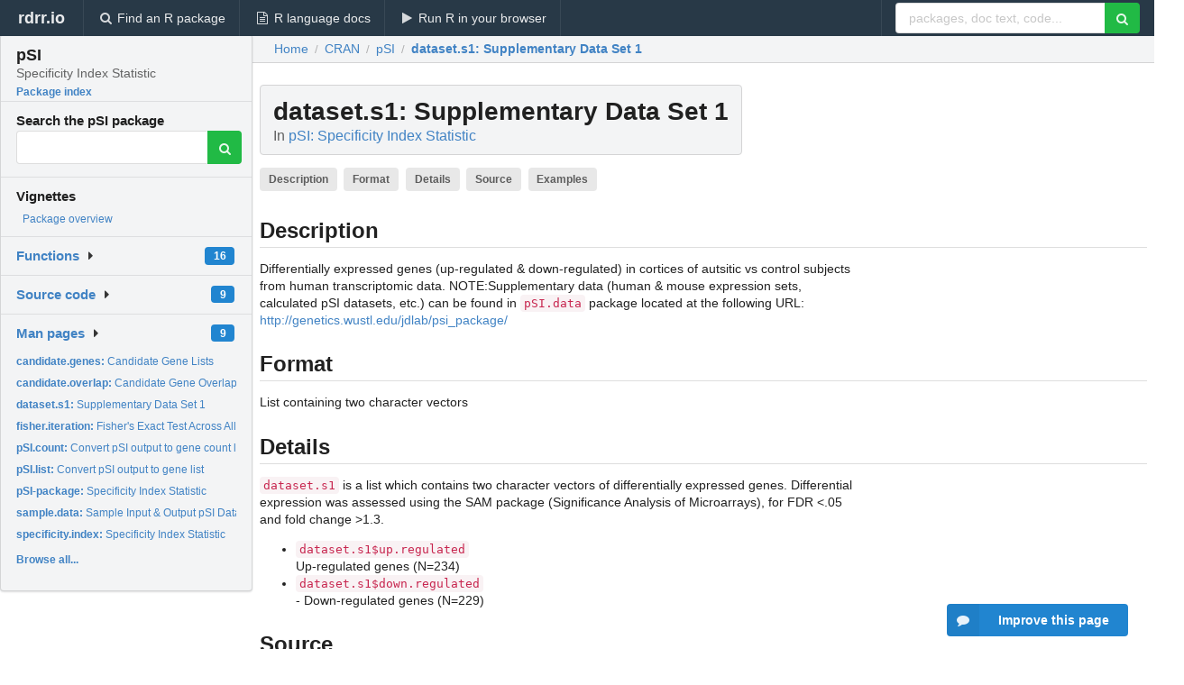

--- FILE ---
content_type: text/html; charset=utf-8
request_url: https://rdrr.io/cran/pSI/man/dataset.s1.html
body_size: 24106
content:


<!DOCTYPE html>
<html lang="en">
  <head>
    <meta charset="utf-8">
    
    <script async src="https://www.googletagmanager.com/gtag/js?id=G-LRSBGK4Q35"></script>
<script>
  window.dataLayer = window.dataLayer || [];
  function gtag(){dataLayer.push(arguments);}
  gtag('js', new Date());

  gtag('config', 'G-LRSBGK4Q35');
</script>

    <meta http-equiv="X-UA-Compatible" content="IE=edge">
    <meta name="viewport" content="width=device-width, initial-scale=1, minimum-scale=1">
    <meta property="og:title" content="dataset.s1: Supplementary Data Set 1 in pSI: Specificity Index Statistic" />
    
      <meta name="description" content="Differentially expressed genes (up-regulated &amp;
down-regulated) in cortices of autsitic vs control subjects
from human transcriptomic data. NOTE:Supplementary data
(human &amp; mouse expression sets, calculated pSI datasets,
etc.) can be found in pSI.data package located at
the following URL:
http://genetics.wustl.edu/jdlab/psi_package/">
      <meta property="og:description" content="Differentially expressed genes (up-regulated &amp;
down-regulated) in cortices of autsitic vs control subjects
from human transcriptomic data. NOTE:Supplementary data
(human &amp; mouse expression sets, calculated pSI datasets,
etc.) can be found in pSI.data package located at
the following URL:
http://genetics.wustl.edu/jdlab/psi_package/"/>
    

    <link rel="icon" href="/favicon.ico">

    <link rel="canonical" href="https://rdrr.io/cran/pSI/man/dataset.s1.html" />

    <link rel="search" type="application/opensearchdescription+xml" title="R Package Documentation" href="/opensearch.xml" />

    <!-- Hello from va2  -->

    <title>dataset.s1: Supplementary Data Set 1 in pSI: Specificity Index Statistic</title>

    <!-- HTML5 shim and Respond.js IE8 support of HTML5 elements and media queries -->
    <!--[if lt IE 9]>
      <script src="https://oss.maxcdn.com/html5shiv/3.7.2/html5shiv.min.js"></script>
      <script src="https://oss.maxcdn.com/respond/1.4.2/respond.min.js"></script>
    <![endif]-->

    
      
      
<link rel="stylesheet" href="/static/CACHE/css/dd7eaddf7db3.css" type="text/css" />

    

    
  

  <script type="application/ld+json">
{
  "@context": "http://schema.org",
  "@type": "Article",
  "mainEntityOfPage": {
    "@type": "WebPage",
    "@id": "https://rdrr.io/cran/pSI/man/dataset.s1.html"
  },
  "headline": "Supplementary Data Set 1",
  "datePublished": "2014-01-30T21:12:44",
  "dateModified": "2019-05-01T22:28:05.205077+00:00",
  "author": {
    "@type": "Person",
    "name": "Xiaoxiao Xu, Alan B. Wells, David OBrien, Arye Nehorai, Joseph D. Dougherty"
  },
  "description": "Differentially expressed genes (up\u002Dregulated \u0026 down\u002Dregulated) in cortices of autsitic vs control subjects from human transcriptomic data. NOTE:Supplementary data (human \u0026 mouse expression sets, calculated pSI datasets, etc.) can be found in pSI.data package located at the following URL: http://genetics.wustl.edu/jdlab/psi_package/"
}
  </script>

  <style>
    .hll { background-color: #ffffcc }
.pyg-c { color: #408080; font-style: italic } /* Comment */
.pyg-err { border: 1px solid #FF0000 } /* Error */
.pyg-k { color: #008000; font-weight: bold } /* Keyword */
.pyg-o { color: #666666 } /* Operator */
.pyg-ch { color: #408080; font-style: italic } /* Comment.Hashbang */
.pyg-cm { color: #408080; font-style: italic } /* Comment.Multiline */
.pyg-cp { color: #BC7A00 } /* Comment.Preproc */
.pyg-cpf { color: #408080; font-style: italic } /* Comment.PreprocFile */
.pyg-c1 { color: #408080; font-style: italic } /* Comment.Single */
.pyg-cs { color: #408080; font-style: italic } /* Comment.Special */
.pyg-gd { color: #A00000 } /* Generic.Deleted */
.pyg-ge { font-style: italic } /* Generic.Emph */
.pyg-gr { color: #FF0000 } /* Generic.Error */
.pyg-gh { color: #000080; font-weight: bold } /* Generic.Heading */
.pyg-gi { color: #00A000 } /* Generic.Inserted */
.pyg-go { color: #888888 } /* Generic.Output */
.pyg-gp { color: #000080; font-weight: bold } /* Generic.Prompt */
.pyg-gs { font-weight: bold } /* Generic.Strong */
.pyg-gu { color: #800080; font-weight: bold } /* Generic.Subheading */
.pyg-gt { color: #0044DD } /* Generic.Traceback */
.pyg-kc { color: #008000; font-weight: bold } /* Keyword.Constant */
.pyg-kd { color: #008000; font-weight: bold } /* Keyword.Declaration */
.pyg-kn { color: #008000; font-weight: bold } /* Keyword.Namespace */
.pyg-kp { color: #008000 } /* Keyword.Pseudo */
.pyg-kr { color: #008000; font-weight: bold } /* Keyword.Reserved */
.pyg-kt { color: #B00040 } /* Keyword.Type */
.pyg-m { color: #666666 } /* Literal.Number */
.pyg-s { color: #BA2121 } /* Literal.String */
.pyg-na { color: #7D9029 } /* Name.Attribute */
.pyg-nb { color: #008000 } /* Name.Builtin */
.pyg-nc { color: #0000FF; font-weight: bold } /* Name.Class */
.pyg-no { color: #880000 } /* Name.Constant */
.pyg-nd { color: #AA22FF } /* Name.Decorator */
.pyg-ni { color: #999999; font-weight: bold } /* Name.Entity */
.pyg-ne { color: #D2413A; font-weight: bold } /* Name.Exception */
.pyg-nf { color: #0000FF } /* Name.Function */
.pyg-nl { color: #A0A000 } /* Name.Label */
.pyg-nn { color: #0000FF; font-weight: bold } /* Name.Namespace */
.pyg-nt { color: #008000; font-weight: bold } /* Name.Tag */
.pyg-nv { color: #19177C } /* Name.Variable */
.pyg-ow { color: #AA22FF; font-weight: bold } /* Operator.Word */
.pyg-w { color: #bbbbbb } /* Text.Whitespace */
.pyg-mb { color: #666666 } /* Literal.Number.Bin */
.pyg-mf { color: #666666 } /* Literal.Number.Float */
.pyg-mh { color: #666666 } /* Literal.Number.Hex */
.pyg-mi { color: #666666 } /* Literal.Number.Integer */
.pyg-mo { color: #666666 } /* Literal.Number.Oct */
.pyg-sa { color: #BA2121 } /* Literal.String.Affix */
.pyg-sb { color: #BA2121 } /* Literal.String.Backtick */
.pyg-sc { color: #BA2121 } /* Literal.String.Char */
.pyg-dl { color: #BA2121 } /* Literal.String.Delimiter */
.pyg-sd { color: #BA2121; font-style: italic } /* Literal.String.Doc */
.pyg-s2 { color: #BA2121 } /* Literal.String.Double */
.pyg-se { color: #BB6622; font-weight: bold } /* Literal.String.Escape */
.pyg-sh { color: #BA2121 } /* Literal.String.Heredoc */
.pyg-si { color: #BB6688; font-weight: bold } /* Literal.String.Interpol */
.pyg-sx { color: #008000 } /* Literal.String.Other */
.pyg-sr { color: #BB6688 } /* Literal.String.Regex */
.pyg-s1 { color: #BA2121 } /* Literal.String.Single */
.pyg-ss { color: #19177C } /* Literal.String.Symbol */
.pyg-bp { color: #008000 } /* Name.Builtin.Pseudo */
.pyg-fm { color: #0000FF } /* Name.Function.Magic */
.pyg-vc { color: #19177C } /* Name.Variable.Class */
.pyg-vg { color: #19177C } /* Name.Variable.Global */
.pyg-vi { color: #19177C } /* Name.Variable.Instance */
.pyg-vm { color: #19177C } /* Name.Variable.Magic */
.pyg-il { color: #666666 } /* Literal.Number.Integer.Long */
  </style>


    
  </head>

  <body>
    <div class="ui darkblue top fixed inverted menu" role="navigation" itemscope itemtype="http://www.schema.org/SiteNavigationElement" style="height: 40px; z-index: 1000;">
      <a class="ui header item " href="/">rdrr.io<!-- <small>R Package Documentation</small>--></a>
      <a class='ui item ' href="/find/" itemprop="url"><i class='search icon'></i><span itemprop="name">Find an R package</span></a>
      <a class='ui item ' href="/r/" itemprop="url"><i class='file text outline icon'></i> <span itemprop="name">R language docs</span></a>
      <a class='ui item ' href="/snippets/" itemprop="url"><i class='play icon'></i> <span itemprop="name">Run R in your browser</span></a>

      <div class='right menu'>
        <form class='item' method='GET' action='/search'>
          <div class='ui right action input'>
            <input type='text' placeholder='packages, doc text, code...' size='24' name='q'>
            <button type="submit" class="ui green icon button"><i class='search icon'></i></button>
          </div>
        </form>
      </div>
    </div>

    
  



<div style='width: 280px; top: 24px; position: absolute;' class='ui vertical menu only-desktop bg-grey'>
  <a class='header  item' href='/cran/pSI/' style='padding-bottom: 4px'>
    <h3 class='ui header' style='margin-bottom: 4px'>
      pSI
      <div class='sub header'>Specificity Index Statistic</div>
    </h3>
    <small style='padding: 0 0 16px 0px' class='fakelink'>Package index</small>
  </a>

  <form class='item' method='GET' action='/search'>
    <div class='sub header' style='margin-bottom: 4px'>Search the pSI package</div>
    <div class='ui action input' style='padding-right: 32px'>
      <input type='hidden' name='package' value='pSI'>
      <input type='hidden' name='repo' value='cran'>
      <input type='text' placeholder='' name='q'>
      <button type="submit" class="ui green icon button">
        <i class="search icon"></i>
      </button>
    </div>
  </form>

  
    <div class='header item' style='padding-bottom: 7px'>Vignettes</div>
    <small>
      <ul class='fakelist'>
        
          <li>
            <a href='/cran/pSI/man/pSI-package.html'>
              Package overview
              
            </a>
          </li>
        
      </ul>
    </small>
  

  <div class='ui floating dropdown item finder '>
  <b><a href='/cran/pSI/api/'>Functions</a></b> <div class='ui blue label'>16</div>
  <i class='caret right icon'></i>
  
  
  
</div>

  <div class='ui floating dropdown item finder '>
  <b><a href='/cran/pSI/f/'>Source code</a></b> <div class='ui blue label'>9</div>
  <i class='caret right icon'></i>
  
  
  
</div>

  <div class='ui floating dropdown item finder '>
  <b><a href='/cran/pSI/man/'>Man pages</a></b> <div class='ui blue label'>9</div>
  <i class='caret right icon'></i>
  
    <small>
      <ul style='list-style-type: none; margin: 12px auto 0; line-height: 2.0; padding-left: 0px; padding-bottom: 8px;'>
        
          <li style='white-space: nowrap; text-overflow: clip; overflow: hidden;'><a href='/cran/pSI/man/candidate.genes.html'><b>candidate.genes: </b>Candidate Gene Lists</a></li>
        
          <li style='white-space: nowrap; text-overflow: clip; overflow: hidden;'><a href='/cran/pSI/man/candidate.overlap.html'><b>candidate.overlap: </b>Candidate Gene Overlap</a></li>
        
          <li style='white-space: nowrap; text-overflow: clip; overflow: hidden;'><a href='/cran/pSI/man/dataset.s1.html'><b>dataset.s1: </b>Supplementary Data Set 1</a></li>
        
          <li style='white-space: nowrap; text-overflow: clip; overflow: hidden;'><a href='/cran/pSI/man/fisher.iteration.html'><b>fisher.iteration: </b>Fisher&#39;s Exact Test Across All Cell Types &amp; pSI Thresholds</a></li>
        
          <li style='white-space: nowrap; text-overflow: clip; overflow: hidden;'><a href='/cran/pSI/man/pSI.count.html'><b>pSI.count: </b>Convert pSI output to gene count list</a></li>
        
          <li style='white-space: nowrap; text-overflow: clip; overflow: hidden;'><a href='/cran/pSI/man/pSI.list.html'><b>pSI.list: </b>Convert pSI output to gene list</a></li>
        
          <li style='white-space: nowrap; text-overflow: clip; overflow: hidden;'><a href='/cran/pSI/man/pSI-package.html'><b>pSI-package: </b>Specificity Index Statistic</a></li>
        
          <li style='white-space: nowrap; text-overflow: clip; overflow: hidden;'><a href='/cran/pSI/man/sample.data.html'><b>sample.data: </b>Sample Input &amp; Output pSI Data Sets</a></li>
        
          <li style='white-space: nowrap; text-overflow: clip; overflow: hidden;'><a href='/cran/pSI/man/specificity.index.html'><b>specificity.index: </b>Specificity Index Statistic</a></li>
        
        <li style='padding-top: 4px; padding-bottom: 0;'><a href='/cran/pSI/man/'><b>Browse all...</b></a></li>
      </ul>
    </small>
  
  
  
</div>


  

  
</div>



  <div class='desktop-pad' id='body-content'>
    <div class='ui fluid container bc-row' style='padding-left: 24px'>
      <div class='ui breadcrumb' itemscope itemtype="http://schema.org/BreadcrumbList">
        <a class='section' href="/">Home</a>

        <div class='divider'> / </div>

        <span itemprop="itemListElement" itemscope itemtype="http://schema.org/ListItem">
          <a class='section' itemscope itemtype="http://schema.org/Thing" itemprop="item" id="https://rdrr.io/all/cran/" href="/all/cran/">
            <span itemprop="name">CRAN</span>
          </a>
          <meta itemprop="position" content="1" />
        </span>

        <div class='divider'> / </div>

        <span itemprop="itemListElement" itemscope itemtype="http://schema.org/ListItem">
          <a class='section' itemscope itemtype="http://schema.org/Thing" itemprop="item" id="https://rdrr.io/cran/pSI/" href="/cran/pSI/">
            <span itemprop="name">pSI</span>
          </a>
          <meta itemprop="position" content="2" />
        </span>

        <div class='divider'> / </div>

        <span itemprop="itemListElement" itemscope itemtype="http://schema.org/ListItem" class="active section">
          <a class='active section' itemscope itemtype="http://schema.org/Thing" itemprop="item" id="https://rdrr.io/cran/pSI/man/dataset.s1.html" href="https://rdrr.io/cran/pSI/man/dataset.s1.html">
            <strong itemprop="name">dataset.s1</strong>: Supplementary Data Set 1
          </a>
          <meta itemprop="position" content="3" />
        </span>
      </div>
    </div>

    <div id='man-container' class='ui container' style='padding: 0px 8px'>
      
        
          <div class='only-desktop' style='float: right; width: 300px; height: 600px; margin-left: 16px;'>
            <ins class="adsbygoogle"
style="display:block;min-width:120px;max-width:300px;width:100%;height:600px"
data-ad-client="ca-pub-6535703173049909"
data-ad-slot="4796835387"
data-ad-format="vertical"></ins>
          </div>
        

        <!-- ethical is further down, under the title -->
      

      <h1 class='ui block header fit-content' id='manTitle'>
        <span id='manSlug'>dataset.s1</span>: Supplementary Data Set 1
        <div class='sub header'>In <a href='/cran/pSI/'>pSI: Specificity Index Statistic</a>
      </h1>

      

      <p>
        
          <a class='ui label' href='#heading-0' style='margin-bottom: 4px;'>Description</a>
        
          <a class='ui label' href='#heading-1' style='margin-bottom: 4px;'>Format</a>
        
          <a class='ui label' href='#heading-2' style='margin-bottom: 4px;'>Details</a>
        
          <a class='ui label' href='#heading-3' style='margin-bottom: 4px;'>Source</a>
        
          <a class='ui label' href='#heading-4' style='margin-bottom: 4px;'>Examples</a>
        
      </p>

      <p>
        
      </p>

      


<a class="anchor" id="heading-0"></a><h2 class="ui dividing header">Description</h2>
<p>Differentially expressed genes (up-regulated &amp;
down-regulated) in cortices of autsitic vs control subjects
from human transcriptomic data. NOTE:Supplementary data
(human &amp; mouse expression sets, calculated pSI datasets,
etc.) can be found in <code>pSI.data</code> package located at
the following URL:
<a href="http://genetics.wustl.edu/jdlab/psi_package/">http://genetics.wustl.edu/jdlab/psi_package/</a>
</p>
<a class="anchor" id="heading-1"></a><h2 class="ui dividing header">Format</h2>
<p>List containing two character vectors</p>
<a class="anchor" id="heading-2"></a><h2 class="ui dividing header">Details</h2>
<p><code>dataset.s1</code> is a list which contains two character
vectors of differentially expressed genes. Differential
expression was assessed using the SAM package (Significance
Analysis of Microarrays), for FDR &lt;.05 and fold change
&gt;1.3. </p>
<ul>
<li><p><code>dataset.s1$up.regulated</code><br/>Up-regulated genes
(N=234) </p>
</li>
<li><p><code>dataset.s1$down.regulated</code><br/> -
Down-regulated genes (N=229) </p>
</li></ul>
<a class="anchor" id="heading-3"></a><h2 class="ui dividing header">Source</h2>
<p>Voineagu I, Wang X, Johnston P, Lowe JK, Tian Y, Horvath S,
et al. (2011): Transcriptomic analysis of autistic brain
reveals convergent molecular pathology. Nature.
474:380-384.
</p>
<a class="anchor" id="heading-4"></a><h2 class="ui dividing header">Examples</h2>
<table class="highlighttable"><tr><td class="linenos"><div class="linenodiv"><pre>1</pre></div></td><td class="code"><div class="highlight"><pre><span></span><span class="pyg-nf"><a id="sym-data" class="mini-popup" href="/r/utils/data.html" data-mini-url="/r/utils/data.minihtml">data</a></span><span class="pyg-p">(</span><span class="pyg-n"><a id="sym-dataset.s1" class="mini-popup" href="/cran/pSI/man/dataset.s1.html" data-mini-url="/cran/pSI/man/dataset.s1.minihtml">dataset.s1</a></span><span class="pyg-p">)</span>
</pre></div>
</td></tr></table>


      

      

      <br />

      <div class='only-mobile' style='width: 320px; height: 100px; text-align: center;'><!-- rdrr-mobile-responsive -->
<ins class="adsbygoogle"
    style="display:block"
    data-ad-client="ca-pub-6535703173049909"
    data-ad-slot="4915028187"
    data-ad-format="auto"></ins></div>

      <small><a href="/cran/pSI/">pSI documentation</a> built on May 1, 2019, 10:28 p.m.</small>


      <br />
      <br />

      <div class='ui message'>
        <div class='ui stackable grid'>
          <div class='ten wide column'>
            <h2 class='ui header'>Related to <a href=''>dataset.s1</a> in <a href='/cran/pSI/'>pSI</a>...</h2>
          </div>
          <div class='six wide column'>
            <form class='ui form' method='GET' action='/search'>
              <div class='ui action input'>
                <input type='hidden' name='package' value='pSI'>
                <input type='hidden' name='repo' value='cran'>
                <input type='text' placeholder='dataset.s1' name='q' size='32'>
                <button type="submit" class="ui green button"><i class='search icon'></i></button>
              </div>
            </form>
          </div>
        </div>

        <div class='ui three column stackable grid'>
          <div class='column'>
            <div class='ui link list'>
              <!-- <a class='header item'>dataset.s1 source code</a> -->
              <a class='fakelink item' href='/cran/pSI/'><b>pSI index</b></a>
              
            </div>
          </div>

          <div class='column'>
            <div class='ui link list'>
              
                <a class='fakelink item' href='/cran/pSI/man/pSI-package.html'>
                  Package overview
                  
                </a>
              
            </div>
          </div>

          

          
        </div>
      </div>
    </div>

    <div class="ui inverted darkblue vertical footer segment" style='margin-top: 16px; padding: 32px;'>
  <div class="ui center aligned container">
    <div class="ui stackable inverted divided three column centered grid">
      <div class="five wide column">
        <h4 class="ui inverted header">R Package Documentation</h4>
        <div class='ui inverted link list'>
          <a class='item' href='/' >rdrr.io home</a>
          <a class='item' href='/r/'>R language documentation</a>
          <a class='item' href='/snippets/'>Run R code online</a>
        </div>
      </div>
      <div class="five wide column">
        <h4 class="ui inverted header">Browse R Packages</h4>
        <div class='ui inverted link list'>
          <a class='item' href='/all/cran/'>CRAN packages</a>
          <a class='item' href='/all/bioc/'>Bioconductor packages</a>
          <a class='item' href='/all/rforge/'>R-Forge packages</a>
          <a class='item' href='/all/github/'>GitHub packages</a>
        </div>
      </div>
      <div class="five wide column">
        <h4 class="ui inverted header">We want your feedback!</h4>
        <small>Note that we can't provide technical support on individual packages. You should contact the package authors for that.</small>
        <div class='ui inverted link list'>
          <a class='item' href="https://twitter.com/intent/tweet?screen_name=rdrrHQ">
            <div class='ui large icon label twitter-button-colour'>
              <i class='whiteish twitter icon'></i> Tweet to @rdrrHQ
            </div>
          </a>

          <a class='item' href="https://github.com/rdrr-io/rdrr-issues/issues">
            <div class='ui large icon label github-button-colour'>
              <i class='whiteish github icon'></i> GitHub issue tracker
            </div>
          </a>

          <a class='item' href="mailto:ian@mutexlabs.com">
            <div class='ui teal large icon label'>
              <i class='whiteish mail outline icon'></i> ian@mutexlabs.com
            </div>
          </a>

          <a class='item' href="https://ianhowson.com">
            <div class='ui inverted large image label'>
              <img class='ui avatar image' src='/static/images/ianhowson32.png'> <span class='whiteish'>Personal blog</span>
            </div>
          </a>
        </div>
      </div>
    </div>
  </div>

  
  <br />
  <div class='only-mobile' style='min-height: 120px'>
    &nbsp;
  </div>
</div>
  </div>


    <!-- suggestions button -->
    <div style='position: fixed; bottom: 2%; right: 2%; z-index: 1000;'>
      <div class="ui raised segment surveyPopup" style='display:none'>
  <div class="ui large header">What can we improve?</div>

  <div class='content'>
    <div class="ui form">
      <div class="field">
        <button class='ui fluid button surveyReasonButton'>The page or its content looks wrong</button>
      </div>

      <div class="field">
        <button class='ui fluid button surveyReasonButton'>I can't find what I'm looking for</button>
      </div>

      <div class="field">
        <button class='ui fluid button surveyReasonButton'>I have a suggestion</button>
      </div>

      <div class="field">
        <button class='ui fluid button surveyReasonButton'>Other</button>
      </div>

      <div class="field">
        <label>Extra info (optional)</label>
        <textarea class='surveyText' rows='3' placeholder="Please enter more detail, if you like. Leave your email address if you'd like us to get in contact with you."></textarea>
      </div>

      <div class='ui error message surveyError' style='display: none'></div>

      <button class='ui large fluid green disabled button surveySubmitButton'>Submit</button>
    </div>
  </div>
</div>

      <button class='ui blue labeled icon button surveyButton only-desktop' style='display: none; float: right;'><i class="comment icon"></i> Improve this page</button>
      
    </div>

    
      <script async src="//pagead2.googlesyndication.com/pagead/js/adsbygoogle.js"></script>
    

    
  


    <div class="ui modal snippetsModal">
  <div class="header">
    Embedding an R snippet on your website
  </div>
  <div class="content">
    <div class="description">
      <p>Add the following code to your website.</p>

      <p>
        <textarea class='codearea snippetEmbedCode' rows='5' style="font-family: Consolas,Monaco,'Andale Mono',monospace;">REMOVE THIS</textarea>
        <button class='ui blue button copyButton' data-clipboard-target='.snippetEmbedCode'>Copy to clipboard</button>
      </p>

      <p>For more information on customizing the embed code, read <a href='/snippets/embedding/'>Embedding Snippets</a>.</p>
    </div>
  </div>
  <div class="actions">
    <div class="ui button">Close</div>
  </div>
</div>

    
    <script type="text/javascript" src="/static/CACHE/js/73d0b6f91493.js"></script>

    
    <script type="text/javascript" src="/static/CACHE/js/484b2a9a799d.js"></script>

    
    <script type="text/javascript" src="/static/CACHE/js/4f8010c72628.js"></script>

    
  <script>
    g_package_name = 'pSI';
  </script>


    
  
<link rel="stylesheet" href="/static/CACHE/css/dd7eaddf7db3.css" type="text/css" />



    <link rel="stylesheet" href="//fonts.googleapis.com/css?family=Open+Sans:400,400italic,600,600italic,800,800italic">
    <link rel="stylesheet" href="//fonts.googleapis.com/css?family=Oswald:400,300,700">
  </body>
</html>


--- FILE ---
content_type: text/html; charset=utf-8
request_url: https://www.google.com/recaptcha/api2/aframe
body_size: 267
content:
<!DOCTYPE HTML><html><head><meta http-equiv="content-type" content="text/html; charset=UTF-8"></head><body><script nonce="YCsSDYVI6S_Y2AlhEOpjrQ">/** Anti-fraud and anti-abuse applications only. See google.com/recaptcha */ try{var clients={'sodar':'https://pagead2.googlesyndication.com/pagead/sodar?'};window.addEventListener("message",function(a){try{if(a.source===window.parent){var b=JSON.parse(a.data);var c=clients[b['id']];if(c){var d=document.createElement('img');d.src=c+b['params']+'&rc='+(localStorage.getItem("rc::a")?sessionStorage.getItem("rc::b"):"");window.document.body.appendChild(d);sessionStorage.setItem("rc::e",parseInt(sessionStorage.getItem("rc::e")||0)+1);localStorage.setItem("rc::h",'1769126093997');}}}catch(b){}});window.parent.postMessage("_grecaptcha_ready", "*");}catch(b){}</script></body></html>